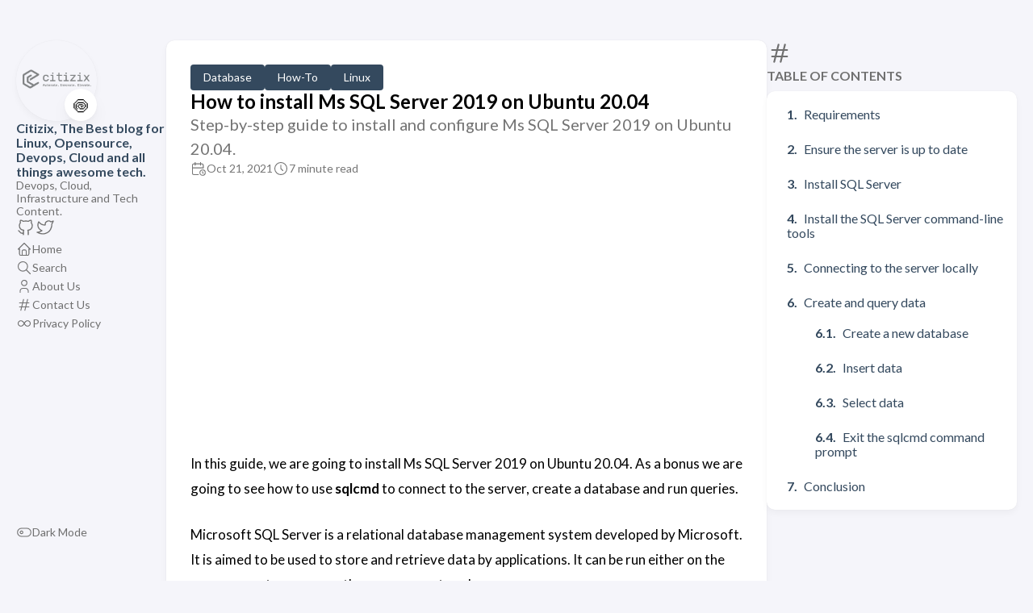

--- FILE ---
content_type: text/html; charset=utf-8
request_url: https://citizix.com/how-to-install-ms-sql-server-2019-on-ubuntu-20-04/
body_size: 9644
content:
<!doctype html><html lang=en-us dir=ltr><head><meta charset=utf-8><meta name=viewport content='width=device-width,initial-scale=1'><meta name=description content="Step-by-step guide to install and configure Ms SQL Server 2019 on Ubuntu 20.04."><meta name=keywords content="MsSQL,Ubuntu,Linux"><title>How to install Ms SQL Server 2019 on Ubuntu 20.04</title><link rel=canonical href=https://citizix.com/how-to-install-ms-sql-server-2019-on-ubuntu-20-04/><link rel=stylesheet href=/scss/style.min.6a692fd055deae459f2a9767f57f3855ba80cafd5041317f24f7360f6ca47cdf.css><meta name=p:domain_verify content="f2a4f90799200a5fbf523e938eb3cc4c"><script async src="https://pagead2.googlesyndication.com/pagead/js/adsbygoogle.js?client=ca-pub-9201847173572708" crossorigin=anonymous></script><script>(function(e,t,n,s,o){e[s]=e[s]||[],e[s].push({"gtm.start":(new Date).getTime(),event:"gtm.js"});var a=t.getElementsByTagName(n)[0],i=t.createElement(n),r=s!="dataLayer"?"&l="+s:"";i.async=!0,i.src="https://www.googletagmanager.com/gtm.js?id="+o+r,a.parentNode.insertBefore(i,a)})(window,document,"script","dataLayer","GTM-KMW4HCHN")</script><meta property='og:title' content="How to install Ms SQL Server 2019 on Ubuntu 20.04"><meta property='og:description' content="Step-by-step guide to install and configure Ms SQL Server 2019 on Ubuntu 20.04."><meta property='og:url' content='https://citizix.com/how-to-install-ms-sql-server-2019-on-ubuntu-20-04/'><meta property='og:site_name' content='Citizix, The Best blog for Linux, Opensource, Devops, Cloud and all things awesome tech.'><meta property='og:type' content='article'><meta property='article:section' content='Post'><meta property='article:tag' content='linux'><meta property='article:tag' content='mssql'><meta property='article:tag' content='ubuntu'><meta property='article:published_time' content='2021-10-21T18:52:45+00:00'><meta property='article:modified_time' content='2026-01-18T10:21:23+03:00'><meta name=twitter:site content="@citizixdotcom"><meta name=twitter:creator content="@citizixdotcom"><meta name=twitter:title content="How to install Ms SQL Server 2019 on Ubuntu 20.04"><meta name=twitter:description content="Step-by-step guide to install and configure Ms SQL Server 2019 on Ubuntu 20.04."><link rel="shortcut icon" href=/favicon.ico><script async src="https://www.googletagmanager.com/gtag/js?id=G-3N524KGTGT"></script><script>var doNotTrack=!1,dnt=navigator.doNotTrack||window.doNotTrack||navigator.msDoNotTrack,doNotTrack=dnt=="1"||dnt=="yes";if(!doNotTrack){window.dataLayer=window.dataLayer||[];function gtag(){dataLayer.push(arguments)}gtag("js",new Date),gtag("config","G-3N524KGTGT")}</script></head><body class=article-page><noscript><iframe src="https://www.googletagmanager.com/ns.html?id=GTM-KMW4HCHN" height=0 width=0 style=display:none;visibility:hidden></iframe></noscript><script>(function(){const e="StackColorScheme";localStorage.getItem(e)||localStorage.setItem(e,"auto")})()</script><script>(function(){const t="StackColorScheme",e=localStorage.getItem(t),n=window.matchMedia("(prefers-color-scheme: dark)").matches===!0;e=="dark"||e==="auto"&&n?document.documentElement.dataset.scheme="dark":document.documentElement.dataset.scheme="light"})()</script><div class="container main-container flex on-phone--column extended"><aside class="sidebar left-sidebar sticky"><button class="hamburger hamburger--spin" type=button id=toggle-menu aria-label="Toggle Menu">
<span class=hamburger-box><span class=hamburger-inner></span></span></button><header><figure class=site-avatar><a href=/><img src=/avatar_hu_2281d94e918602fd.png width=300 height=300 class=site-logo loading=lazy alt=Avatar>
</a><span class=emoji>🍥</span></figure><div class=site-meta><h1 class=site-name><a href=/>Citizix, The Best blog for Linux, Opensource, Devops, Cloud and all things awesome tech.</a></h1><h2 class=site-description>Devops, Cloud, Infrastructure and Tech Content.</h2></div></header><ol class=menu-social><li><a href=https://github.com/citizix target=_blank title=GitHub rel=me><svg class="icon icon-tabler icon-tabler-brand-github" width="24" height="24" viewBox="0 0 24 24" stroke-width="2" stroke="currentColor" fill="none" stroke-linecap="round" stroke-linejoin="round"><path stroke="none" d="M0 0h24v24H0z" fill="none"/><path d="M9 19c-4.3 1.4-4.3-2.5-6-3m12 5v-3.5c0-1 .1-1.4-.5-2 2.8-.3 5.5-1.4 5.5-6a4.6 4.6.0 00-1.3-3.2 4.2 4.2.0 00-.1-3.2s-1.1-.3-3.5 1.3a12.3 12.3.0 00-6.2.0C6.5 2.8 5.4 3.1 5.4 3.1a4.2 4.2.0 00-.1 3.2A4.6 4.6.0 004 9.5c0 4.6 2.7 5.7 5.5 6-.6.6-.6 1.2-.5 2V21"/></svg></a></li><li><a href=https://twitter.com/citizixdotcom target=_blank title=Twitter rel=me><svg class="icon icon-tabler icon-tabler-brand-twitter" width="24" height="24" viewBox="0 0 24 24" stroke-width="2" stroke="currentColor" fill="none" stroke-linecap="round" stroke-linejoin="round"><path stroke="none" d="M0 0h24v24H0z" fill="none"/><path d="M22 4.01c-1 .49-1.98.689-3 .99-1.121-1.265-2.783-1.335-4.38-.737S11.977 6.323 12 8v1c-3.245.083-6.135-1.395-8-4 0 0-4.182 7.433 4 11-1.872 1.247-3.739 2.088-6 2 3.308 1.803 6.913 2.423 10.034 1.517 3.58-1.04 6.522-3.723 7.651-7.742a13.84 13.84.0 00.497-3.753C20.18 7.773 21.692 5.25 22 4.009z"/></svg></a></li></ol><ol class=menu id=main-menu><li><a href=/><svg class="icon icon-tabler icon-tabler-home" width="24" height="24" viewBox="0 0 24 24" stroke-width="2" stroke="currentColor" fill="none" stroke-linecap="round" stroke-linejoin="round"><path stroke="none" d="M0 0h24v24H0z"/><polyline points="5 12 3 12 12 3 21 12 19 12"/><path d="M5 12v7a2 2 0 002 2h10a2 2 0 002-2v-7"/><path d="M9 21v-6a2 2 0 012-2h2a2 2 0 012 2v6"/></svg>
<span>Home</span></a></li><li><a href=/search/><svg class="icon icon-tabler icon-tabler-search" width="24" height="24" viewBox="0 0 24 24" stroke-width="2" stroke="currentColor" fill="none" stroke-linecap="round" stroke-linejoin="round"><path stroke="none" d="M0 0h24v24H0z"/><circle cx="10" cy="10" r="7"/><line x1="21" y1="21" x2="15" y2="15"/></svg>
<span>Search</span></a></li><li><a href=/about-us/><svg class="icon icon-tabler icon-tabler-user" width="24" height="24" viewBox="0 0 24 24" stroke-width="2" stroke="currentColor" fill="none" stroke-linecap="round" stroke-linejoin="round"><path stroke="none" d="M0 0h24v24H0z"/><circle cx="12" cy="7" r="4"/><path d="M6 21v-2a4 4 0 014-4h4a4 4 0 014 4v2"/></svg>
<span>About Us</span></a></li><li><a href=/contact-us/><svg class="icon icon-tabler icon-tabler-hash" width="24" height="24" viewBox="0 0 24 24" stroke-width="2" stroke="currentColor" fill="none" stroke-linecap="round" stroke-linejoin="round"><path stroke="none" d="M0 0h24v24H0z"/><line x1="5" y1="9" x2="19" y2="9"/><line x1="5" y1="15" x2="19" y2="15"/><line x1="11" y1="4" x2="7" y2="20"/><line x1="17" y1="4" x2="13" y2="20"/></svg>
<span>Contact Us</span></a></li><li><a href=/privacy-policy/><svg class="icon icon-tabler icon-tabler-infinity" width="24" height="24" viewBox="0 0 24 24" stroke-width="2" stroke="currentColor" fill="none" stroke-linecap="round" stroke-linejoin="round"><path stroke="none" d="M0 0h24v24H0z"/><path d="M9.828 9.172a4 4 0 100 5.656A10 10 0 0012 12a10 10 0 012.172-2.828 4 4 0 110 5.656A10 10 0 0112 12 10 10 0 009.828 9.172"/></svg>
<span>Privacy Policy</span></a></li><li class=menu-bottom-section><ol class=menu><li id=dark-mode-toggle><svg class="icon icon-tabler icon-tabler-toggle-left" width="24" height="24" viewBox="0 0 24 24" stroke-width="2" stroke="currentColor" fill="none" stroke-linecap="round" stroke-linejoin="round"><path stroke="none" d="M0 0h24v24H0z"/><circle cx="8" cy="12" r="2"/><rect x="2" y="6" width="20" height="12" rx="6"/></svg>
<svg class="icon icon-tabler icon-tabler-toggle-right" width="24" height="24" viewBox="0 0 24 24" stroke-width="2" stroke="currentColor" fill="none" stroke-linecap="round" stroke-linejoin="round"><path stroke="none" d="M0 0h24v24H0z"/><circle cx="16" cy="12" r="2"/><rect x="2" y="6" width="20" height="12" rx="6"/></svg>
<span>Dark Mode</span></li></ol></li></ol></aside><aside class="sidebar right-sidebar sticky"><section class="widget archives"><div class=widget-icon><svg class="icon icon-tabler icon-tabler-hash" width="24" height="24" viewBox="0 0 24 24" stroke-width="2" stroke="currentColor" fill="none" stroke-linecap="round" stroke-linejoin="round"><path stroke="none" d="M0 0h24v24H0z"/><line x1="5" y1="9" x2="19" y2="9"/><line x1="5" y1="15" x2="19" y2="15"/><line x1="11" y1="4" x2="7" y2="20"/><line x1="17" y1="4" x2="13" y2="20"/></svg></div><h2 class="widget-title section-title">Table of contents</h2><div class=widget--toc><nav id=TableOfContents><ol><li><a href=#requirements>Requirements</a></li><li><a href=#ensure-the-server-is-up-to-date>Ensure the server is up to date</a></li><li><a href=#install-sql-server>Install SQL Server</a></li><li><a href=#install-the-sql-server-command-line-tools>Install the SQL Server command-line tools</a></li><li><a href=#connecting-to-the-server-locally>Connecting to the server locally</a></li><li><a href=#create-and-query-data>Create and query data</a><ol><li><a href=#create-a-new-database>Create a new database</a></li><li><a href=#insert-data>Insert data</a></li><li><a href=#select-data>Select data</a></li><li><a href=#exit-the-sqlcmd-command-prompt>Exit the sqlcmd command prompt</a></li></ol></li><li><a href=#conclusion>Conclusion</a></li></ol></nav></div></section></aside><main class="main full-width"><article class=main-article><header class=article-header><div class=article-details><header class=article-category><a href=/categories/database/>Database
</a><a href=/categories/how-to/>How-To
</a><a href=/categories/linux/>Linux</a></header><div class=article-title-wrapper><h2 class=article-title><a href=/how-to-install-ms-sql-server-2019-on-ubuntu-20-04/>How to install Ms SQL Server 2019 on Ubuntu 20.04</a></h2><h3 class=article-subtitle>Step-by-step guide to install and configure Ms SQL Server 2019 on Ubuntu 20.04.</h3></div><footer class=article-time><div><svg class="icon icon-tabler icon-tabler-calendar-time" width="56" height="56" viewBox="0 0 24 24" stroke-width="2" stroke="currentColor" fill="none" stroke-linecap="round" stroke-linejoin="round"><path stroke="none" d="M0 0h24v24H0z"/><path d="M11.795 21H5a2 2 0 01-2-2V7a2 2 0 012-2h12a2 2 0 012 2v4"/><circle cx="18" cy="18" r="4"/><path d="M15 3v4"/><path d="M7 3v4"/><path d="M3 11h16"/><path d="M18 16.496V18l1 1"/></svg>
<time class=article-time--published>Oct 21, 2021</time></div><div><svg class="icon icon-tabler icon-tabler-clock" width="24" height="24" viewBox="0 0 24 24" stroke-width="2" stroke="currentColor" fill="none" stroke-linecap="round" stroke-linejoin="round"><path stroke="none" d="M0 0h24v24H0z"/><circle cx="12" cy="12" r="9"/><polyline points="12 7 12 12 15 15"/></svg>
<time class=article-time--reading>7 minute read</time></div></footer></div></header><section class=article-content><p>In this guide, we are going to install Ms SQL Server 2019 on Ubuntu 20.04. As a bonus we are going to see how to use <strong>sqlcmd</strong> to connect to the server, create a database and run queries.</p><p>Microsoft SQL Server is a relational database management system developed by Microsoft. It is aimed to be used to store and retrieve data by applications. It can be run either on the same computer or on another across a network.</p><p>Also check these:</p><ul><li><a href=https://citizix.com/how-to-install-and-set-up-ms-sql-server-2019-on-ubuntu-2204/ target=_blank rel=noopener title="How to install and set up Ms SQL Server 2019 on Ubuntu 22.04">How to install and set up Ms SQL Server 2019 on Ubuntu 22.04</a></li><li><a href=https://citizix.com/install-and-set-up-php-to-connect-to-mssql-server-centos-8/ target=_blank rel="noreferrer noopener">Install and set up php to connect to MsSQL Server Centos 8</a></li><li><a href=https://citizix.com/how-to-install-and-setup-mssql-server-on-centos-8/ target=_blank rel="noreferrer noopener" title="Innstall Ms SQL Server 2019 Centos 8">How to install and setup Mssql server on Centos 8</a></li></ul><h2 id=requirements>Requirements</h2><p>To follow along, please ensure that you have:</p><ul><li>Up to date Ubuntu 20.04 Server with <strong>at least 2 GB</strong> of memory</li><li>Internet Access from the server</li><li>Root access to the server</li></ul><h2 id=ensure-the-server-is-up-to-date>Ensure the server is up to date</h2><p>Let us make sure that our server has updated packages with this command</p><div class=highlight><div class=chroma><table class=lntable><tr><td class=lntd><pre tabindex=0 class=chroma><code><span class=lnt>1
</span><span class=lnt>2
</span></code></pre></td><td class=lntd><pre tabindex=0 class=chroma><code class=language-sh data-lang=sh><span class=line><span class=cl>sudo apt update
</span></span><span class=line><span class=cl>sudo apt -y upgrade
</span></span></code></pre></td></tr></table></div></div><p>Next, let us install common packages that willbe essential during the installation.</p><div class=highlight><div class=chroma><table class=lntable><tr><td class=lntd><pre tabindex=0 class=chroma><code><span class=lnt>1
</span></code></pre></td><td class=lntd><pre tabindex=0 class=chroma><code class=language-sh data-lang=sh><span class=line><span class=cl>sudo apt install curl wget -y
</span></span></code></pre></td></tr></table></div></div><h2 id=install-sql-server>Install SQL Server</h2><p>To configure SQL Server on Ubuntu, follow these steps:</p><p>Import the public repository GPG keys:</p><div class=highlight><div class=chroma><table class=lntable><tr><td class=lntd><pre tabindex=0 class=chroma><code><span class=lnt>1
</span></code></pre></td><td class=lntd><pre tabindex=0 class=chroma><code class=language-sh data-lang=sh><span class=line><span class=cl>wget -qO- https://packages.microsoft.com/keys/microsoft.asc <span class=p>|</span> sudo apt-key add -
</span></span></code></pre></td></tr></table></div></div><p>Register the Microsoft SQL Server Ubuntu repository for SQL Server 2019 using this command:</p><div class=highlight><div class=chroma><table class=lntable><tr><td class=lntd><pre tabindex=0 class=chroma><code><span class=lnt>1
</span></code></pre></td><td class=lntd><pre tabindex=0 class=chroma><code class=language-sh data-lang=sh><span class=line><span class=cl>sudo add-apt-repository <span class=s2>&#34;</span><span class=k>$(</span>wget -qO- https://packages.microsoft.com/config/ubuntu/20.04/mssql-server-2019.list<span class=k>)</span><span class=s2>&#34;</span>
</span></span></code></pre></td></tr></table></div></div><p>Update the repositories and install SQL Server:</p><div class=highlight><div class=chroma><table class=lntable><tr><td class=lntd><pre tabindex=0 class=chroma><code><span class=lnt>1
</span><span class=lnt>2
</span></code></pre></td><td class=lntd><pre tabindex=0 class=chroma><code class=language-sh data-lang=sh><span class=line><span class=cl>sudo apt-get update
</span></span><span class=line><span class=cl>sudo apt-get install -y mssql-server
</span></span></code></pre></td></tr></table></div></div><p>After the package installation finishes, run <strong>mssql-conf setup</strong> and follow the prompts to set the SA password and choose your edition.</p><div class=highlight><div class=chroma><table class=lntable><tr><td class=lntd><pre tabindex=0 class=chroma><code><span class=lnt>1
</span></code></pre></td><td class=lntd><pre tabindex=0 class=chroma><code class=language-sh data-lang=sh><span class=line><span class=cl>sudo /opt/mssql/bin/mssql-conf setup
</span></span></code></pre></td></tr></table></div></div><p>Make sure to specify a strong password for the SA account (Minimum length 8 characters, including uppercase and lowercase letters, base 10 digits and/or non-alphanumeric symbols).</p><div class=highlight><div class=chroma><table class=lntable><tr><td class=lntd><pre tabindex=0 class=chroma><code><span class=lnt> 1
</span><span class=lnt> 2
</span><span class=lnt> 3
</span><span class=lnt> 4
</span><span class=lnt> 5
</span><span class=lnt> 6
</span><span class=lnt> 7
</span><span class=lnt> 8
</span><span class=lnt> 9
</span><span class=lnt>10
</span><span class=lnt>11
</span><span class=lnt>12
</span><span class=lnt>13
</span><span class=lnt>14
</span><span class=lnt>15
</span><span class=lnt>16
</span><span class=lnt>17
</span><span class=lnt>18
</span><span class=lnt>19
</span><span class=lnt>20
</span><span class=lnt>21
</span><span class=lnt>22
</span><span class=lnt>23
</span><span class=lnt>24
</span><span class=lnt>25
</span><span class=lnt>26
</span><span class=lnt>27
</span><span class=lnt>28
</span><span class=lnt>29
</span><span class=lnt>30
</span><span class=lnt>31
</span><span class=lnt>32
</span><span class=lnt>33
</span><span class=lnt>34
</span><span class=lnt>35
</span><span class=lnt>36
</span><span class=lnt>37
</span><span class=lnt>38
</span><span class=lnt>39
</span><span class=lnt>40
</span></code></pre></td><td class=lntd><pre tabindex=0 class=chroma><code class=language-sh data-lang=sh><span class=line><span class=cl>$ sudo /opt/mssql/bin/mssql-conf setup
</span></span><span class=line><span class=cl>
</span></span><span class=line><span class=cl>usermod: no changes
</span></span><span class=line><span class=cl>Choose an edition of SQL Server:
</span></span><span class=line><span class=cl>  1<span class=o>)</span> Evaluation <span class=o>(</span>free, no production use rights, 180-day limit<span class=o>)</span>
</span></span><span class=line><span class=cl>  2<span class=o>)</span> Developer <span class=o>(</span>free, no production use rights<span class=o>)</span>
</span></span><span class=line><span class=cl>  3<span class=o>)</span> Express <span class=o>(</span>free<span class=o>)</span>
</span></span><span class=line><span class=cl>  4<span class=o>)</span> Web <span class=o>(</span>PAID<span class=o>)</span>
</span></span><span class=line><span class=cl>  5<span class=o>)</span> Standard <span class=o>(</span>PAID<span class=o>)</span>
</span></span><span class=line><span class=cl>  6<span class=o>)</span> Enterprise <span class=o>(</span>PAID<span class=o>)</span> - CPU Core utilization restricted to <span class=m>20</span> physical/40 hyperthreaded
</span></span><span class=line><span class=cl>  7<span class=o>)</span> Enterprise Core <span class=o>(</span>PAID<span class=o>)</span> - CPU Core utilization up to Operating System Maximum
</span></span><span class=line><span class=cl>  8<span class=o>)</span> I bought a license through a retail sales channel and have a product key to enter.
</span></span><span class=line><span class=cl>
</span></span><span class=line><span class=cl>Details about editions can be found at
</span></span><span class=line><span class=cl>https://go.microsoft.com/fwlink/?LinkId<span class=o>=</span>2109348<span class=p>&amp;</span><span class=nv>clcid</span><span class=o>=</span>0x409
</span></span><span class=line><span class=cl>
</span></span><span class=line><span class=cl>Use of PAID editions of this software requires separate licensing through a
</span></span><span class=line><span class=cl>Microsoft Volume Licensing program.
</span></span><span class=line><span class=cl>By choosing a PAID edition, you are verifying that you have the appropriate
</span></span><span class=line><span class=cl>number of licenses in place to install and run this software.
</span></span><span class=line><span class=cl>
</span></span><span class=line><span class=cl>Enter your edition<span class=o>(</span>1-8<span class=o>)</span>: <span class=m>1</span>
</span></span><span class=line><span class=cl>The license terms <span class=k>for</span> this product can be found in
</span></span><span class=line><span class=cl>/usr/share/doc/mssql-server or downloaded from:
</span></span><span class=line><span class=cl>https://go.microsoft.com/fwlink/?LinkId<span class=o>=</span>2104078<span class=p>&amp;</span><span class=nv>clcid</span><span class=o>=</span>0x409
</span></span><span class=line><span class=cl>
</span></span><span class=line><span class=cl>The privacy statement can be viewed at:
</span></span><span class=line><span class=cl>https://go.microsoft.com/fwlink/?LinkId<span class=o>=</span>853010<span class=p>&amp;</span><span class=nv>clcid</span><span class=o>=</span>0x409
</span></span><span class=line><span class=cl>
</span></span><span class=line><span class=cl>Do you accept the license terms? <span class=o>[</span>Yes/No<span class=o>]</span>:Yes
</span></span><span class=line><span class=cl>
</span></span><span class=line><span class=cl>Enter the SQL Server system administrator password:
</span></span><span class=line><span class=cl>Confirm the SQL Server system administrator password:
</span></span><span class=line><span class=cl>Configuring SQL Server...
</span></span><span class=line><span class=cl>
</span></span><span class=line><span class=cl>The licensing PID was successfully processed. The new edition is <span class=o>[</span>Enterprise Evaluation Edition<span class=o>]</span>.
</span></span><span class=line><span class=cl>ForceFlush is enabled <span class=k>for</span> this instance.
</span></span><span class=line><span class=cl>ForceFlush feature is enabled <span class=k>for</span> log durability.
</span></span><span class=line><span class=cl>Created symlink /etc/systemd/system/multi-user.target.wants/mssql-server.service <span class=p>&amp;</span><span class=c1>#x2192; /lib/systemd/system/mssql-server.service.</span>
</span></span><span class=line><span class=cl>Setup has completed successfully. SQL Server is now starting.
</span></span></code></pre></td></tr></table></div></div><p>Once the configuration is done, verify that the service is running:</p><div class=highlight><div class=chroma><table class=lntable><tr><td class=lntd><pre tabindex=0 class=chroma><code><span class=lnt> 1
</span><span class=lnt> 2
</span><span class=lnt> 3
</span><span class=lnt> 4
</span><span class=lnt> 5
</span><span class=lnt> 6
</span><span class=lnt> 7
</span><span class=lnt> 8
</span><span class=lnt> 9
</span><span class=lnt>10
</span><span class=lnt>11
</span><span class=lnt>12
</span><span class=lnt>13
</span><span class=lnt>14
</span></code></pre></td><td class=lntd><pre tabindex=0 class=chroma><code class=language-sh data-lang=sh><span class=line><span class=cl>$ sudo systemctl status mssql-server --no-pager
</span></span><span class=line><span class=cl>
</span></span><span class=line><span class=cl><span class=p>&amp;</span><span class=c1>#x25CF; mssql-server.service - Microsoft SQL Server Database Engine</span>
</span></span><span class=line><span class=cl>     Loaded: loaded <span class=o>(</span>/lib/systemd/system/mssql-server.service<span class=p>;</span> enabled<span class=p>;</span> vendor preset: enabled<span class=o>)</span>
</span></span><span class=line><span class=cl>     Active: active <span class=o>(</span>running<span class=o>)</span> since Thu 2021-10-21 18:24:04 UTC<span class=p>;</span> 51s ago
</span></span><span class=line><span class=cl>       Docs: https://docs.microsoft.com/en-us/sql/linux
</span></span><span class=line><span class=cl>   Main PID: <span class=m>11459</span> <span class=o>(</span>sqlservr<span class=o>)</span>
</span></span><span class=line><span class=cl>      Tasks: <span class=m>136</span>
</span></span><span class=line><span class=cl>     Memory: 591.2M
</span></span><span class=line><span class=cl>     CGroup: /system.slice/mssql-server.service
</span></span><span class=line><span class=cl>             <span class=p>&amp;</span><span class=c1>#x251C;&amp;#x2500;11459 /opt/mssql/bin/sqlservr</span>
</span></span><span class=line><span class=cl>             <span class=p>&amp;</span><span class=c1>#x2514;&amp;#x2500;11490 /opt/mssql/bin/sqlservr</span>
</span></span><span class=line><span class=cl>
</span></span><span class=line><span class=cl>Oct <span class=m>21</span> 18:24:09 ip-10-2-40-239 sqlservr<span class=o>[</span>11490<span class=o>]</span>: <span class=o>[</span>145B blob data<span class=o>]</span>
</span></span></code></pre></td></tr></table></div></div><p>If you plan to connect remotely, you might also need to open the SQL Server TCP port (default 1433) on your firewall.</p><p>At this point, SQL Server 2019 is running on your Ubuntu machine and is ready to use!</p><h2 id=install-the-sql-server-command-line-tools>Install the SQL Server command-line tools</h2><p>To connect to the server, you need to have the client tools that will allow you to do so. In this section we will install SQL Server command-line tools: <a href="https://docs.microsoft.com/en-us/sql/tools/sqlcmd-utility?view=sql-server-ver15" target=_blank rel="noreferrer noopener">sqlcmd</a> and <a href="https://docs.microsoft.com/en-us/sql/tools/bcp-utility?view=sql-server-ver15" target=_blank rel="noreferrer noopener">bcp</a>.</p><p>Import the public repository GPG keys.BashCopy</p><div class=highlight><div class=chroma><table class=lntable><tr><td class=lntd><pre tabindex=0 class=chroma><code><span class=lnt>1
</span></code></pre></td><td class=lntd><pre tabindex=0 class=chroma><code class=language-sh data-lang=sh><span class=line><span class=cl>curl https://packages.microsoft.com/keys/microsoft.asc <span class=p>|</span> sudo apt-key add -
</span></span></code></pre></td></tr></table></div></div><p>Register the Microsoft Ubuntu repository.</p><div class=highlight><div class=chroma><table class=lntable><tr><td class=lntd><pre tabindex=0 class=chroma><code><span class=lnt>1
</span></code></pre></td><td class=lntd><pre tabindex=0 class=chroma><code class=language-sh data-lang=sh><span class=line><span class=cl>curl https://packages.microsoft.com/config/ubuntu/20.04/prod.list <span class=p>|</span> sudo tee /etc/apt/sources.list.d/msprod.list
</span></span></code></pre></td></tr></table></div></div><p>Update the sources list and run the installation command with the unixODBC developer package.</p><div class=highlight><div class=chroma><table class=lntable><tr><td class=lntd><pre tabindex=0 class=chroma><code><span class=lnt>1
</span><span class=lnt>2
</span></code></pre></td><td class=lntd><pre tabindex=0 class=chroma><code class=language-sh data-lang=sh><span class=line><span class=cl>sudo apt-get update
</span></span><span class=line><span class=cl>sudo apt-get install mssql-tools unixodbc-dev -y
</span></span></code></pre></td></tr></table></div></div><p>Add <code>/opt/mssql-tools/bin/</code> to your <strong>PATH</strong> environment variable in a bash shell.</p><p>To make <strong>sqlcmd/bcp</strong> accessible from the bash shell for login sessions, modify your <strong>PATH</strong> in the <strong>~/.bash_profile</strong> file with the following command:BashCopy</p><div class=highlight><div class=chroma><table class=lntable><tr><td class=lntd><pre tabindex=0 class=chroma><code><span class=lnt>1
</span></code></pre></td><td class=lntd><pre tabindex=0 class=chroma><code class=language-sh data-lang=sh><span class=line><span class=cl><span class=nb>echo</span> <span class=s1>&#39;export PATH=&#34;$PATH:/opt/mssql-tools/bin&#34;&#39;</span> &gt;&gt; ~/.bash_profile
</span></span></code></pre></td></tr></table></div></div><p>To make <strong>sqlcmd/bcp</strong> accessible from the bash shell for interactive/non-login sessions, modify the <strong>PATH</strong> in the <strong>~/.bashrc</strong> file with the following command:</p><div class=highlight><div class=chroma><table class=lntable><tr><td class=lntd><pre tabindex=0 class=chroma><code><span class=lnt>1
</span><span class=lnt>2
</span></code></pre></td><td class=lntd><pre tabindex=0 class=chroma><code class=language-sh data-lang=sh><span class=line><span class=cl><span class=nb>echo</span> <span class=s1>&#39;export PATH=&#34;$PATH:/opt/mssql-tools/bin&#34;&#39;</span> &gt;&gt; ~/.bashrc
</span></span><span class=line><span class=cl><span class=nb>source</span> ~/.bashrc
</span></span></code></pre></td></tr></table></div></div><h2 id=connecting-to-the-server-locally>Connecting to the server locally</h2><p>Run <strong>sqlcmd</strong> with parameters for your SQL Server name (-S), the user name (-U), and the password (-P). In this tutorial, you are connecting locally, so the server name is <code>localhost</code>. The user name is <code>SA</code> and the password is the one you provided for the SA account during setup.BashCopy</p><div class=highlight><div class=chroma><table class=lntable><tr><td class=lntd><pre tabindex=0 class=chroma><code><span class=lnt>1
</span></code></pre></td><td class=lntd><pre tabindex=0 class=chroma><code class=language-sh data-lang=sh><span class=line><span class=cl>sqlcmd -S localhost -U SA -P <span class=s1>&#39;&lt;YourPassword&gt;&#39;</span>
</span></span></code></pre></td></tr></table></div></div><p>You can omit the password on the command line to be prompted to enter it.</p><p>If you later decide to connect remotely, specify the machine name or IP address for the <strong>-S</strong> parameter, and make sure port 1433 is open on your firewall.</p><p>If successful, you should get to a <strong>sqlcmd</strong> command prompt: <code>1></code>. Let us confirm that everything works by checking the version</p><div class=highlight><div class=chroma><table class=lntable><tr><td class=lntd><pre tabindex=0 class=chroma><code><span class=lnt> 1
</span><span class=lnt> 2
</span><span class=lnt> 3
</span><span class=lnt> 4
</span><span class=lnt> 5
</span><span class=lnt> 6
</span><span class=lnt> 7
</span><span class=lnt> 8
</span><span class=lnt> 9
</span><span class=lnt>10
</span><span class=lnt>11
</span><span class=lnt>12
</span></code></pre></td><td class=lntd><pre tabindex=0 class=chroma><code class=language-sh data-lang=sh><span class=line><span class=cl>$ sqlcmd -S localhost -U SA -P <span class=s1>&#39;gM3PL3wh2YNjBm7TDTcw&#39;</span>
</span></span><span class=line><span class=cl>
</span></span><span class=line><span class=cl>1&gt; SELECT @@VERSION
</span></span><span class=line><span class=cl>2&gt; GO
</span></span><span class=line><span class=cl>
</span></span><span class=line><span class=cl>[base64]
</span></span><span class=line><span class=cl>Microsoft SQL Server <span class=m>2019</span> <span class=o>(</span>RTM-CU13<span class=o>)</span> <span class=o>(</span>KB5005679<span class=o>)</span> - 15.0.4178.1 <span class=o>(</span>X64<span class=o>)</span>
</span></span><span class=line><span class=cl> Sep <span class=m>23</span> <span class=m>2021</span> 16:47:49
</span></span><span class=line><span class=cl> Copyright <span class=o>(</span>C<span class=o>)</span> <span class=m>2019</span> Microsoft Corporation
</span></span><span class=line><span class=cl> Enterprise Evaluation Edition <span class=o>(</span>64-bit<span class=o>)</span> on Linux <span class=o>(</span>Ubuntu 20.04.3 LTS<span class=o>)</span> &lt;X64&gt;
</span></span><span class=line><span class=cl>
</span></span><span class=line><span class=cl><span class=o>(</span><span class=m>1</span> rows affected<span class=o>)</span>
</span></span></code></pre></td></tr></table></div></div><h2 id=create-and-query-data>Create and query data</h2><p>In this section, let us use sqlcmd to create a new database, add data, and run a simple query.</p><h3 id=create-a-new-database>Create a new database</h3><p>Use this Transact-SQL command in <strong>sqlcmd</strong> command prompt to create a test database called CitizixDB:</p><div class=highlight><div class=chroma><table class=lntable><tr><td class=lntd><pre tabindex=0 class=chroma><code><span class=lnt>1
</span><span class=lnt>2
</span></code></pre></td><td class=lntd><pre tabindex=0 class=chroma><code class=language-sql data-lang=sql><span class=line><span class=cl><span class=mi>1</span><span class=o>&gt;</span><span class=w> </span><span class=k>CREATE</span><span class=w> </span><span class=k>DATABASE</span><span class=w> </span><span class=n>CitizixDB</span><span class=w>
</span></span></span><span class=line><span class=cl><span class=mi>2</span><span class=o>&gt;</span><span class=w> </span><span class=k>GO</span><span class=w>
</span></span></span></code></pre></td></tr></table></div></div><p>Use this to query the name of all of the databases on your server</p><div class=highlight><div class=chroma><table class=lntable><tr><td class=lntd><pre tabindex=0 class=chroma><code><span class=lnt> 1
</span><span class=lnt> 2
</span><span class=lnt> 3
</span><span class=lnt> 4
</span><span class=lnt> 5
</span><span class=lnt> 6
</span><span class=lnt> 7
</span><span class=lnt> 8
</span><span class=lnt> 9
</span><span class=lnt>10
</span><span class=lnt>11
</span><span class=lnt>12
</span></code></pre></td><td class=lntd><pre tabindex=0 class=chroma><code class=language-sql data-lang=sql><span class=line><span class=cl><span class=mi>1</span><span class=o>&gt;</span><span class=w> </span><span class=k>SELECT</span><span class=w> </span><span class=n>Name</span><span class=w> </span><span class=k>from</span><span class=w> </span><span class=n>sys</span><span class=p>.</span><span class=n>Databases</span><span class=w>
</span></span></span><span class=line><span class=cl><span class=mi>2</span><span class=o>&gt;</span><span class=w> </span><span class=k>GO</span><span class=w>
</span></span></span><span class=line><span class=cl><span class=w>
</span></span></span><span class=line><span class=cl><span class=n>Name</span><span class=w>
</span></span></span><span class=line><span class=cl><span class=c1>--------------------------------------------------------------------------------------------------------------------------------
</span></span></span><span class=line><span class=cl><span class=n>master</span><span class=w>
</span></span></span><span class=line><span class=cl><span class=n>tempdb</span><span class=w>
</span></span></span><span class=line><span class=cl><span class=n>model</span><span class=w>
</span></span></span><span class=line><span class=cl><span class=n>msdb</span><span class=w>
</span></span></span><span class=line><span class=cl><span class=n>CitizixDB</span><span class=w>
</span></span></span><span class=line><span class=cl><span class=w>
</span></span></span><span class=line><span class=cl><span class=p>(</span><span class=mi>5</span><span class=w> </span><span class=k>rows</span><span class=w> </span><span class=n>affected</span><span class=p>)</span><span class=w>
</span></span></span></code></pre></td></tr></table></div></div><p><strong>Note:</strong> You must type <code>GO</code> on a new line to execute the previous commands</p><h3 id=insert-data>Insert data</h3><p>Let&rsquo;s create a new table, <code>Inventory</code>, and insert two new rows.</p><p>In the <code>sqlcmd</code> command prompt, switch context to the new <code>CitizixDB</code> database:</p><div class=highlight><div class=chroma><table class=lntable><tr><td class=lntd><pre tabindex=0 class=chroma><code><span class=lnt>1
</span><span class=lnt>2
</span><span class=lnt>3
</span><span class=lnt>4
</span></code></pre></td><td class=lntd><pre tabindex=0 class=chroma><code class=language-sql data-lang=sql><span class=line><span class=cl><span class=mi>1</span><span class=o>&gt;</span><span class=w> </span><span class=n>USE</span><span class=w> </span><span class=n>CitizixDB</span><span class=w>
</span></span></span><span class=line><span class=cl><span class=mi>2</span><span class=o>&gt;</span><span class=w> </span><span class=k>Go</span><span class=w>
</span></span></span><span class=line><span class=cl><span class=w>
</span></span></span><span class=line><span class=cl><span class=n>Changed</span><span class=w> </span><span class=k>database</span><span class=w> </span><span class=n>context</span><span class=w> </span><span class=k>to</span><span class=w> </span><span class=s1>&#39;CitizixDB&#39;</span><span class=p>.</span><span class=w>
</span></span></span></code></pre></td></tr></table></div></div><p>Create new table named <code>Inventory</code>:</p><div class=highlight><div class=chroma><table class=lntable><tr><td class=lntd><pre tabindex=0 class=chroma><code><span class=lnt>1
</span><span class=lnt>2
</span></code></pre></td><td class=lntd><pre tabindex=0 class=chroma><code class=language-sql data-lang=sql><span class=line><span class=cl><span class=mi>1</span><span class=o>&gt;</span><span class=w> </span><span class=k>CREATE</span><span class=w> </span><span class=k>TABLE</span><span class=w> </span><span class=n>Inventory</span><span class=w> </span><span class=p>(</span><span class=n>id</span><span class=w> </span><span class=nb>INT</span><span class=p>,</span><span class=w> </span><span class=n>name</span><span class=w> </span><span class=n>NVARCHAR</span><span class=p>(</span><span class=mi>50</span><span class=p>),</span><span class=w> </span><span class=n>quantity</span><span class=w> </span><span class=nb>INT</span><span class=p>)</span><span class=w>
</span></span></span><span class=line><span class=cl><span class=mi>2</span><span class=o>&gt;</span><span class=w> </span><span class=k>GO</span><span class=w>
</span></span></span></code></pre></td></tr></table></div></div><p>Insert data into the new table:</p><div class=highlight><div class=chroma><table class=lntable><tr><td class=lntd><pre tabindex=0 class=chroma><code><span class=lnt>1
</span><span class=lnt>2
</span><span class=lnt>3
</span><span class=lnt>4
</span><span class=lnt>5
</span></code></pre></td><td class=lntd><pre tabindex=0 class=chroma><code class=language-sql data-lang=sql><span class=line><span class=cl><span class=mi>1</span><span class=o>&gt;</span><span class=w> </span><span class=k>INSERT</span><span class=w> </span><span class=k>INTO</span><span class=w> </span><span class=n>Inventory</span><span class=w> </span><span class=k>VALUES</span><span class=w> </span><span class=p>(</span><span class=mi>1</span><span class=p>,</span><span class=w> </span><span class=s1>&#39;banana&#39;</span><span class=p>,</span><span class=w> </span><span class=mi>150</span><span class=p>);</span><span class=w> </span><span class=k>INSERT</span><span class=w> </span><span class=k>INTO</span><span class=w> </span><span class=n>Inventory</span><span class=w> </span><span class=k>VALUES</span><span class=w> </span><span class=p>(</span><span class=mi>2</span><span class=p>,</span><span class=w> </span><span class=s1>&#39;orange&#39;</span><span class=p>,</span><span class=w> </span><span class=mi>154</span><span class=p>);</span><span class=w>
</span></span></span><span class=line><span class=cl><span class=mi>2</span><span class=o>&gt;</span><span class=w> </span><span class=k>GO</span><span class=w>
</span></span></span><span class=line><span class=cl><span class=w>
</span></span></span><span class=line><span class=cl><span class=p>(</span><span class=mi>1</span><span class=w> </span><span class=k>rows</span><span class=w> </span><span class=n>affected</span><span class=p>)</span><span class=w>
</span></span></span><span class=line><span class=cl><span class=p>(</span><span class=mi>1</span><span class=w> </span><span class=k>rows</span><span class=w> </span><span class=n>affected</span><span class=p>)</span><span class=w>
</span></span></span></code></pre></td></tr></table></div></div><h3 id=select-data>Select data</h3><p>Use this query to fetch data from the <code>Inventory</code> table where the quantity is greater than 152:</p><div class=highlight><div class=chroma><table class=lntable><tr><td class=lntd><pre tabindex=0 class=chroma><code><span class=lnt>1
</span><span class=lnt>2
</span><span class=lnt>3
</span><span class=lnt>4
</span><span class=lnt>5
</span><span class=lnt>6
</span><span class=lnt>7
</span><span class=lnt>8
</span></code></pre></td><td class=lntd><pre tabindex=0 class=chroma><code class=language-sql data-lang=sql><span class=line><span class=cl><span class=mi>1</span><span class=o>&gt;</span><span class=w> </span><span class=k>SELECT</span><span class=w> </span><span class=o>*</span><span class=w> </span><span class=k>FROM</span><span class=w> </span><span class=n>Inventory</span><span class=w> </span><span class=k>WHERE</span><span class=w> </span><span class=n>quantity</span><span class=w> </span><span class=o>&gt;</span><span class=w> </span><span class=mi>152</span><span class=p>;</span><span class=w>
</span></span></span><span class=line><span class=cl><span class=mi>2</span><span class=o>&gt;</span><span class=w> </span><span class=k>GO</span><span class=w>
</span></span></span><span class=line><span class=cl><span class=w>
</span></span></span><span class=line><span class=cl><span class=n>id</span><span class=w>          </span><span class=n>name</span><span class=w>                                               </span><span class=n>quantity</span><span class=w>
</span></span></span><span class=line><span class=cl><span class=c1>----------- -------------------------------------------------- -----------
</span></span></span><span class=line><span class=cl><span class=w>          </span><span class=mi>2</span><span class=w> </span><span class=n>orange</span><span class=w>                                                     </span><span class=mi>154</span><span class=w>
</span></span></span><span class=line><span class=cl><span class=w>
</span></span></span><span class=line><span class=cl><span class=p>(</span><span class=mi>1</span><span class=w> </span><span class=k>rows</span><span class=w> </span><span class=n>affected</span><span class=p>)</span><span class=w>
</span></span></span></code></pre></td></tr></table></div></div><h3 id=exit-the-sqlcmd-command-prompt>Exit the sqlcmd command prompt</h3><p>To end your <strong>sqlcmd</strong> session, type <code>QUIT</code>:</p><div class=highlight><div class=chroma><table class=lntable><tr><td class=lntd><pre tabindex=0 class=chroma><code><span class=lnt>1
</span></code></pre></td><td class=lntd><pre tabindex=0 class=chroma><code class=language-sql data-lang=sql><span class=line><span class=cl><span class=mi>1</span><span class=o>&gt;</span><span class=w> </span><span class=n>QUIT</span><span class=w>
</span></span></span></code></pre></td></tr></table></div></div><h2 id=conclusion>Conclusion</h2><p>In this guide we managed to install Ms SQL Server 2019 in Ubuntu 20.04</p></section><footer class=article-footer><section class=article-tags><a href=/tags/linux/>Linux</a>
<a href=/tags/mssql/>Mssql</a>
<a href=/tags/ubuntu/>Ubuntu</a></section><section class=article-lastmod><svg class="icon icon-tabler icon-tabler-clock" width="24" height="24" viewBox="0 0 24 24" stroke-width="2" stroke="currentColor" fill="none" stroke-linecap="round" stroke-linejoin="round"><path stroke="none" d="M0 0h24v24H0z"/><circle cx="12" cy="12" r="9"/><polyline points="12 7 12 12 15 15"/></svg>
<span>Last updated on Jan 18, 2026 10:21 +0300</span></section></footer></article><aside class=related-content--wrapper><h2 class=section-title>Related content</h2><div class=related-content><div class="flex article-list--tile"><article><a href=/how-to-install-and-configure-postgres-14-on-debian-11/><div class=article-details><h2 class=article-title>How to Install and Configure Postgres 14 on Debian 11</h2></div></a></article><article><a href=/how-to-install-mssql-server-2019-on-ubuntu-20-04/><div class=article-details><h2 class=article-title>How to install MsSQL Server 2019 on Ubuntu 20.04</h2></div></a></article><article><a href=/how-to-install-and-configure-mongodb-5-on-debian-11/><div class=article-details><h2 class=article-title>How to install and configure MongoDB 5 on Debian 11</h2></div></a></article><article><a href=/how-to-install-and-configure-redis-6-on-debian-11/><div class=article-details><h2 class=article-title>How to install and configure Redis 6 on Debian 11</h2></div></a></article><article><a href=/how-to-install-and-configure-mariadb-10-in-debian-11/><div class=article-details><h2 class=article-title>How to install and Configure Mariadb 10 in Debian 11</h2></div></a></article></div></div></aside><div class=disqus-container><div id=disqus_thread></div><script>window.disqus_config=function(){},function(){if(["localhost","127.0.0.1"].indexOf(window.location.hostname)!=-1){document.getElementById("disqus_thread").innerHTML="Disqus comments not available by default when the website is previewed locally.";return}var t=document,e=t.createElement("script");e.async=!0,e.src="//citizix.disqus.com/embed.js",e.setAttribute("data-timestamp",+new Date),(t.head||t.body).appendChild(e)}()</script><noscript>Please enable JavaScript to view the <a href=https://disqus.com/?ref_noscript>comments powered by Disqus.</a></noscript><a href=https://disqus.com class=dsq-brlink>comments powered by <span class=logo-disqus>Disqus</span></a></div><style>.disqus-container{background-color:var(--card-background);border-radius:var(--card-border-radius);box-shadow:var(--shadow-l1);padding:var(--card-padding)}</style><script>window.addEventListener("onColorSchemeChange",e=>{typeof DISQUS=="object"&&DISQUS.reset({reload:!0})})</script><footer class=site-footer><section class=copyright>&copy;
2020 -
2026 Citizix, Ltd.</section><section class=powerby>Citizix Ltd<br>Built with <a href=https://gohugo.io/ target=_blank rel=noopener>Hugo</a><br>Theme <b><a href=https://github.com/CaiJimmy/hugo-theme-stack target=_blank rel=noopener data-version=3.29.0>Stack</a></b> designed by <a href=https://jimmycai.com target=_blank rel=noopener>Jimmy</a></section></footer><div class=pswp tabindex=-1 role=dialog aria-hidden=true><div class=pswp__bg></div><div class=pswp__scroll-wrap><div class=pswp__container><div class=pswp__item></div><div class=pswp__item></div><div class=pswp__item></div></div><div class="pswp__ui pswp__ui--hidden"><div class=pswp__top-bar><div class=pswp__counter></div><button class="pswp__button pswp__button--close" title="Close (Esc)"></button>
<button class="pswp__button pswp__button--share" title=Share></button>
<button class="pswp__button pswp__button--fs" title="Toggle fullscreen"></button>
<button class="pswp__button pswp__button--zoom" title="Zoom in/out"></button><div class=pswp__preloader><div class=pswp__preloader__icn><div class=pswp__preloader__cut><div class=pswp__preloader__donut></div></div></div></div></div><div class="pswp__share-modal pswp__share-modal--hidden pswp__single-tap"><div class=pswp__share-tooltip></div></div><button class="pswp__button pswp__button--arrow--left" title="Previous (arrow left)">
</button>
<button class="pswp__button pswp__button--arrow--right" title="Next (arrow right)"></button><div class=pswp__caption><div class=pswp__caption__center></div></div></div></div></div><script src=https://cdn.jsdelivr.net/npm/photoswipe@4.1.3/dist/photoswipe.min.js integrity="sha256-ePwmChbbvXbsO02lbM3HoHbSHTHFAeChekF1xKJdleo=" crossorigin=anonymous defer></script><script src=https://cdn.jsdelivr.net/npm/photoswipe@4.1.3/dist/photoswipe-ui-default.min.js integrity="sha256-UKkzOn/w1mBxRmLLGrSeyB4e1xbrp4xylgAWb3M42pU=" crossorigin=anonymous defer></script><link rel=stylesheet href=https://cdn.jsdelivr.net/npm/photoswipe@4.1.3/dist/default-skin/default-skin.min.css crossorigin=anonymous><link rel=stylesheet href=https://cdn.jsdelivr.net/npm/photoswipe@4.1.3/dist/photoswipe.min.css crossorigin=anonymous></main></div><script src=https://cdn.jsdelivr.net/npm/node-vibrant@3.1.6/dist/vibrant.min.js integrity="sha256-awcR2jno4kI5X0zL8ex0vi2z+KMkF24hUW8WePSA9HM=" crossorigin=anonymous></script><script type=text/javascript src=/ts/main.1e9a3bafd846ced4c345d084b355fb8c7bae75701c338f8a1f8a82c780137826.js defer></script><script>(function(){const e=document.createElement("link");e.href="https://fonts.googleapis.com/css2?family=Lato:wght@300;400;700&display=swap",e.type="text/css",e.rel="stylesheet",document.head.appendChild(e)})()</script><!-- Cloudflare Pages Analytics --><script defer src='https://static.cloudflareinsights.com/beacon.min.js' data-cf-beacon='{"token": "67f82f86ce0243358a731bfc017ddb25"}'></script><!-- Cloudflare Pages Analytics --><script defer src="https://static.cloudflareinsights.com/beacon.min.js/vcd15cbe7772f49c399c6a5babf22c1241717689176015" integrity="sha512-ZpsOmlRQV6y907TI0dKBHq9Md29nnaEIPlkf84rnaERnq6zvWvPUqr2ft8M1aS28oN72PdrCzSjY4U6VaAw1EQ==" data-cf-beacon='{"version":"2024.11.0","token":"412cc3200653481cae073b3a62838984","r":1,"server_timing":{"name":{"cfCacheStatus":true,"cfEdge":true,"cfExtPri":true,"cfL4":true,"cfOrigin":true,"cfSpeedBrain":true},"location_startswith":null}}' crossorigin="anonymous"></script>
</body></html>

--- FILE ---
content_type: text/html; charset=utf-8
request_url: https://www.google.com/recaptcha/api2/aframe
body_size: 265
content:
<!DOCTYPE HTML><html><head><meta http-equiv="content-type" content="text/html; charset=UTF-8"></head><body><script nonce="oyMT8MiG7oZ1ruEwShDF_w">/** Anti-fraud and anti-abuse applications only. See google.com/recaptcha */ try{var clients={'sodar':'https://pagead2.googlesyndication.com/pagead/sodar?'};window.addEventListener("message",function(a){try{if(a.source===window.parent){var b=JSON.parse(a.data);var c=clients[b['id']];if(c){var d=document.createElement('img');d.src=c+b['params']+'&rc='+(localStorage.getItem("rc::a")?sessionStorage.getItem("rc::b"):"");window.document.body.appendChild(d);sessionStorage.setItem("rc::e",parseInt(sessionStorage.getItem("rc::e")||0)+1);localStorage.setItem("rc::h",'1769091788694');}}}catch(b){}});window.parent.postMessage("_grecaptcha_ready", "*");}catch(b){}</script></body></html>